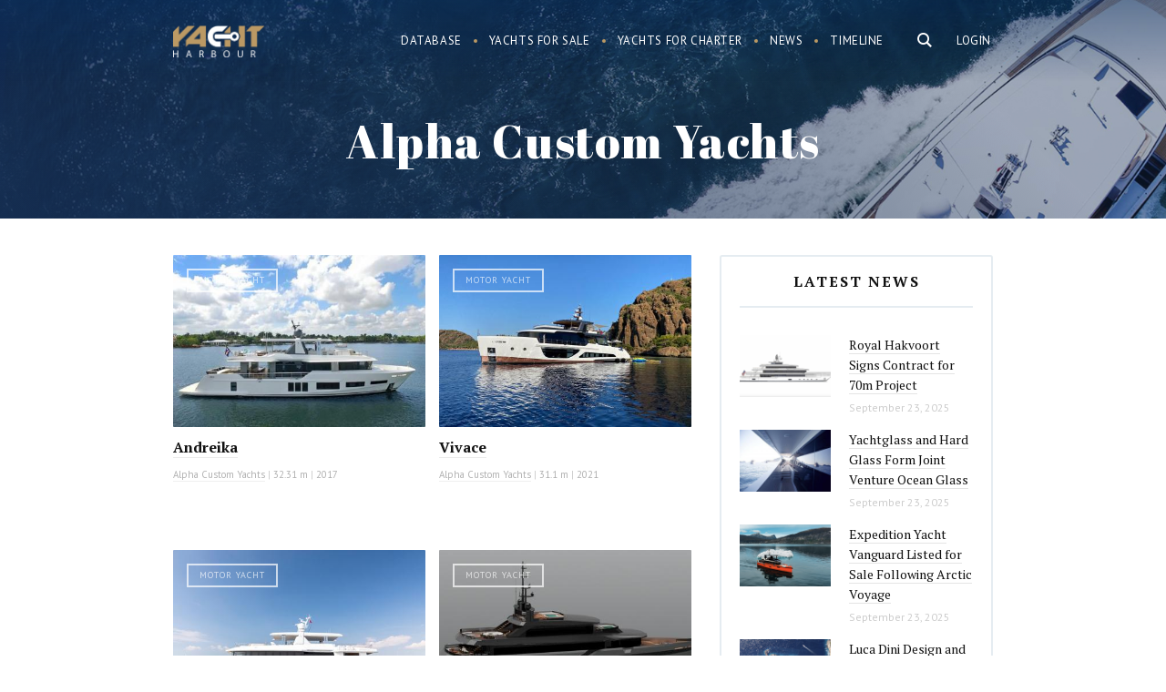

--- FILE ---
content_type: text/html; charset=UTF-8
request_url: https://yachtharbour.com/builders/Alpha+Custom+Yachts
body_size: 16321
content:
<!DOCTYPE html>
<html>
    <head>
        <meta http-equiv="Content-Type" content="text/html; charset=utf-8" />
        <meta name="language" content="en" />
        <meta name="google-site-verification" content="UcOoh7o45qR1u2G3Vk7kMEGZ4EIFVItiip1Ru02xkU8" />  
        <link rel="icon" href="/favicon.ico" type="image/x-icon">
        <link rel="shortcut icon" href="/favicon.ico" type="image/x-icon">    

        <meta name="viewport" content="width=device-width">
        <meta content='width=device-width, initial-scale=1.0, maximum-scale=1.0, user-scalable=0' name='viewport' />




        <link href='https://fonts.googleapis.com/css?family=PT+Serif:400,700,700italic,400italic&subset=latin,cyrillic' rel='stylesheet' type='text/css'>
        <link href='https://fonts.googleapis.com/css?family=PT+Sans:400,700italic,700,400italic&subset=latin,cyrillic' rel='stylesheet' type='text/css'>
        <link href='https://fonts.googleapis.com/css?family=Abril+Fatface' rel='stylesheet' type='text/css'>



        <link href="/img/icons/apple-touch-icon.png" rel="apple-touch-icon" /> 
        <link href="/img/icons/apple-touch-icon-76x76.png" rel="apple-touch-icon" sizes="76x76" />
        <link href="/img/icons/apple-touch-icon-120x120.png" rel="apple-touch-icon" sizes="120x120" />
        <link href="/img/icons/apple-touch-icon-152x152.png" rel="apple-touch-icon" sizes="152x152" />
        <link href="/img/icons/apple-touch-icon-180x180.png" rel="apple-touch-icon" sizes="180x180" />
        <link href="/img/icons/icon-hires.png" rel="icon" sizes="192x192" />
        <link href="/img/icons/icon-normal.png" rel="icon" sizes="128x128" />     

 
<!----> 
                <link rel="stylesheet" type="text/css" href="/js/noui/nouislider.css" />
<link rel="stylesheet" type="text/css" href="/css/main.css?v10asda1" />
<script type="text/javascript" src="/assets/95cda16c/jquery.min.js"></script>
<script type="text/javascript" src="/js/noui/nouislider.js"></script>
<title>Alpha Custom Yachts - Yacht Harbour</title>



<meta name="keywords" content="Alpha Custom Yachts, Alpha Custom Yachts shipyard, Alpha Custom Yachts yachts, Alpha Custom Yachts vessels, Alpha Custom Yachts yacht builder"/>
<meta name="title" content="Alpha Custom Yachts - Yacht Harbour"/>
<meta name="description" content="Alpha Custom Yachts - luxury yacht builder. See all Alpha Custom Yachts yachts in our superyacht catalog."/>

<meta name="twitter:card" content="summary_large_image"/>
<meta name="twitter:site" content="@yachtharbour"/>
<meta name="twitter:creator" content="@yachtharbour"/>
<meta name="twitter:title" content="Alpha Custom Yachts - Yacht Harbour"/>
<meta name="twitter:description" content="Alpha Custom Yachts - luxury yacht builder. See all Alpha Custom Yachts yachts in our superyacht catalog."/>
<meta name="twitter:image" content="https://yachtharbour.com/img/_def_logo.png"/>


<meta property="og:title" content="Alpha Custom Yachts - Yacht Harbour"/>
<meta property="og:url" content=/builders/Alpha+Custom+Yachts />
<meta property="og:image" content="https://yachtharbour.com/img/_def_logo.png"/>
<meta property="og:site_name" content="Yacht Harbour"/>

<meta property="og:description" content="Alpha Custom Yachts - luxury yacht builder. See all Alpha Custom Yachts yachts in our superyacht catalog."

  



    </head>

    <body>

        <div id="page">

<div class="bar-navigation toggle-navigation">
    <div class="bar-navigation-inner">

        <div class="bar-navigation-header">

            <a class="toggle-btn" href="">☰</a>

            <div class="bar-search  ">
                <form onsubmit="loadSearch('b-s-fld');return false;">
                    <input id="b-s-fld" class="s-fld" name="q" type="text" placeholder="Search">
                    <input class="s-btn" type="submit" value="">
                </form>
            </div>

        </div>


        <ul id="bar-navigation" itemscope itemtype="http://schema.org/SiteNavigationElement">
<li><a href="/yachts">Database</a></li>
<li><a href="/sale">Yachts for sale</a></li>
<li><a href="/charter">Yachts for charter</a></li>
<li><a href="/news">Yacht News</a></li>
<li><a href="/brokerage">Brokerage News</a></li>
<li><a href="/timeline">Timeline</a></li>
</ul>



        <div class="social-bar">
            <div class="social-block">
                <a class="social-link social-link-facebook" target="_blank"
                   href="https://www.facebook.com/yachtharbour">facebook</a>
                <a class="social-link social-link-instagram" target="_blank"
                   href="https://www.instagram.com/yacht_harbour/">instagram</a>

                <a class="social-link social-link-twitter" target="_blank" href="https://twitter.com/yachtharbour">twitter</a>
                <a class="social-link social-link-google" target="_blank"
                   href="https://plus.google.com/+Yachtharbour1/posts">google+</a>
                <a class="social-link social-link-linkedin" target="_blank"
                   href="https://www.linkedin.com/company/yachtharbour-com">linkedin</a>

            </div>
        </div>

    </div>
</div>


<section class="header">

    <div style="position: absolute; right:5px; top:5px;">
            </div>


    <div class="wrap overflow">
        
                    <div class="right">

                <div class="user-block">
                <a class="tm-log-btn" href="/user/marketview">Login</a>
                </div>
            </div>
        
        <div class="logo left">
                        <a href="/">Yacht Harbour</a>        </div>

        <div class="main-ns-container">

            <a class="toggle-btn" href="">☰</a>


            <div class="main-search right">
                <form onsubmit="loadSearch('m-s-fld'); return false;">
                    <input id="m-s-fld" class="s-fld" name="q" type="text" placeholder="Search">
                    <input class="s-btn" type="button">
                </form>


            </div>

            <div class="navigation right">
                <ul id="navigation" itemscope itemtype="http://schema.org/SiteNavigationElement">
<li><a href="/yachts">Database</a></li>
<li><a href="/sale">Yachts for sale</a></li>
<li><a href="/charter">Yachts for charter</a></li>
<li><a href="/news">News</a></li>
<li><a href="/timeline">Timeline</a></li>
</ul>            </div>
        </div>


    </div>

</section>


<script>


    var loadSearch = function (val) {
        var fld = document.getElementById(val);
        console.log(fld);
        var url = 'https://yachtharbour.com/search/';
        url += '?q=' + fld.value;
        window.location.href = url;
    }


    $(document).click(function (e) {
        if (!$(e.target).is('#search-form,.main-search,.s-btn,.s-fld')) {
            $(".main-ns-container").removeClass('ready');
        }
    });
    $('.main-search').click(function () {
        $('.main-search').find('input[type=text]').val('');
        $('.main-ns-container').addClass('ready');
        $('.main-search').find('input[type=text]').focus();
        return false;
    });
    $(document).click(function (e) {
        if (!$(e.target).is('.bar-navigation, .main-search,.s-btn,.s-fld')) {
            $('body').removeClass('fixed');
            $('.toggle-navigation').removeClass('visible');
        }
    });
    $('.toggle-btn').click(function () {
        $('.toggle-navigation').toggleClass('visible');
        $('body').toggleClass('fixed');
        return false;
    });

</script>
            




<section class="promo-head ">
    <div class="promo-head-bg" style=" "></div>
    <div class="promo-head-bg-overlay"></div>

    <div class="wrap overflow relative center">

        <h1 class="page-title">Alpha Custom Yachts</h1>

    </div>
</section>




<section class="main-content" style=" ">


    <div class="content-container right-down-container">

        <div class="wrap content-container-inner overflow">


            <div class="content-container-main">


                <div class='refreshable'>

                    <div class="content-container-main-header overflow">

                        
                    </div>


                    <div class="content-container-main-inner">


                        <div class="main-grid-container">
                            <div class="main-grid-container-inner">


                                
                                    
                                        
    
    <div class="list-item yacht-list-item">

        <div class="list-item-preview">

            <a href="/yacht/andreika-6352"><img src="/static/images/y/s_6352_93d58.jpg" alt="Andreika" /></a>
            <div class="list-item-label">Motor yacht</div>
            
        </div>


        <div class="list-item-content">


            <div class="list-item-content-name">
                <a href="/yacht/andreika-6352">Andreika</a>                            </div>

            <div class="list-item-content-price">


                                    <span>
                                        </span>
                     


            </div>


            <div class="list-item-content-details">

                <span><a target="_blank" href="/builders/Alpha+Custom+Yachts">Alpha Custom Yachts</a></span>                | <span>32.31 m   </span>                | <span>2017 </span>
            </div>
        </div>
    </div>







                                    
                                        
    
    <div class="list-item yacht-list-item">

        <div class="list-item-preview">

            <a href="/yacht/vivace-6852"><img src="/static/images/y/s_6852_09f7f.jpg" alt="Vivace" /></a>
            <div class="list-item-label">Motor yacht</div>
            
        </div>


        <div class="list-item-content">


            <div class="list-item-content-name">
                <a href="/yacht/vivace-6852">Vivace</a>                            </div>

            <div class="list-item-content-price">


                                    <span>
                                        </span>
                     


            </div>


            <div class="list-item-content-details">

                <span><a target="_blank" href="/builders/Alpha+Custom+Yachts">Alpha Custom Yachts</a></span>                | <span>31.1 m   </span>                | <span>2021 </span>
            </div>
        </div>
    </div>







                                    
                                        
    
    <div class="list-item yacht-list-item">

        <div class="list-item-preview">

            <a href="/yacht/piccolo-7267"><img src="/static/images/y/s_7267_701c1.jpeg" alt="Piccolo" /></a>
            <div class="list-item-label">Motor yacht</div>
            
        </div>


        <div class="list-item-content">


            <div class="list-item-content-name">
                <a href="/yacht/piccolo-7267">Piccolo</a>                            </div>

            <div class="list-item-content-price">


                                    <span>
                                        </span>
                     


            </div>


            <div class="list-item-content-details">

                <span><a target="_blank" href="/builders/Alpha+Custom+Yachts">Alpha Custom Yachts</a></span>                | <span>38 m   </span>                | <span>2020 </span>
            </div>
        </div>
    </div>







                                    
                                        
    
    <div class="list-item yacht-list-item">

        <div class="list-item-preview">

            <a href="/yacht/solstice-7499"><img src="/static/images/y/s_7499_9af5b.jpeg" alt="Solstice" /></a>
            <div class="list-item-label">Motor yacht</div>
            
        </div>


        <div class="list-item-content">


            <div class="list-item-content-name">
                <a href="/yacht/solstice-7499">Solstice</a>                            </div>

            <div class="list-item-content-price">


                                    <span>
                                        </span>
                     


            </div>


            <div class="list-item-content-details">

                <span><a target="_blank" href="/builders/Alpha+Custom+Yachts">Alpha Custom Yachts</a></span>                | <span>50 m   </span>                | <span>2025 </span>
            </div>
        </div>
    </div>







                                    
                                        
    
    <div class="list-item yacht-list-item">

        <div class="list-item-preview">

            <a href="/yacht/piccolo-7644"><img src="/static/images/y/s_7644_10045.jpeg" alt="Piccolo" /></a>
            <div class="list-item-label">Motor yacht</div>
            
        </div>


        <div class="list-item-content">


            <div class="list-item-content-name">
                <a href="/yacht/piccolo-7644">Piccolo</a>                            </div>

            <div class="list-item-content-price">


                                    <span>
                                        </span>
                     


            </div>


            <div class="list-item-content-details">

                <span><a target="_blank" href="/builders/Alpha+Custom+Yachts">Alpha Custom Yachts</a></span>                | <span>43.43 m   </span>                | <span>2024 </span>
            </div>
        </div>
    </div>







                                    
                                

                            </div>


                        </div>


                    </div>

                </div>

            </div>


            <div class="content-container-right">


                <div class="bar-item  ">
                    <div class="bar-item-title">
                        <h3>Latest News </h3>
                    </div>

                    <div class="bar-item-inner">
                        <div class='bar-list'>
                                                                                        
                                    

<div class="b-news-item">

    <div class="b-news-item-preview">
                <a href="/news/royal-hakvoort-signs-contract-for-70m-project-8251?src="><img alt="Royal Hakvoort Signs Contract for 70m Project" src="/static/images/n/s_8251_e0410.png" onerror="imgError(this)" ></a>    </div>

    <div class="b-news-item-content">   

        <div class="b-news-item-content-title">
            <a href="/news/royal-hakvoort-signs-contract-for-70m-project-8251?src=">Royal Hakvoort Signs Contract for 70m Project</a>
        </div>


        <div class="b-news-item-content-anons">


            Royal Hakvoort has signed a construction contract for a 70.1-meter superyacht, designated Project YN258. The vessel, designed for long-range cruising, will be the largest project in the shipyard's history in terms of both length and gross tonnage.Construction will begin immediately at the shipyard's facility in Monnickendam, the Netherlands, with delivery scheduled for 2029. The project involves an all-Dutch team, with Sinot Yacht Architecture &amp; Design responsible for the design and Diana Yacht Design providing the naval architecture. The sale was brokered by 26 North Yachts, with Arrow Monaco acting as the owner's project management company.The yacht will have a beam of 11.6 meters and a gross tonnage of 1,513. Accommodation is planned for up to 14 guests in seven cabins, including two owners' suites – one located on the bridge deck and another occupying the entire owners' deck. Crew quarters will accommodate 20 staff and include a mess hall, a dedicated gym, and technical spaces designed for accessibility on long voyages.Reported features include a touch-and-go helipad, a sports court, and a swimming pool, with a layout emphasizing a balance between indoor and outdoor areas.Royal Hakvoort is a family-owned shipyard. She was founded by Albert Kizn Hakvoort in 1919. The yard is based in the historic Dutch village of Monnickendam. The shipyard is able to guarantee best in class quality for custom built motor yachts and sailing yachts up to 65m in length.Credits: Royal Hakvoort 
        </div>


        <div class="b-news-item-content-info">


            September 23, 2025
        </div>


    </div>


</div>

 

                                
                                    

<div class="b-news-item">

    <div class="b-news-item-preview">
                <a href="/news/yachtglass-and-hard-glass-form-joint-venture-ocean-glass-8248?src="><img alt="Yachtglass and Hard Glass Form Joint Venture Ocean Glass" src="/static/images/n/s_8248_03cfd.jpg" onerror="imgError(this)" ></a>    </div>

    <div class="b-news-item-content">   

        <div class="b-news-item-content-title">
            <a href="/news/yachtglass-and-hard-glass-form-joint-venture-ocean-glass-8248?src=">Yachtglass and Hard Glass Form Joint Venture Ocean Glass</a>
        </div>


        <div class="b-news-item-content-anons">


            German marine glass manufacturer Yachtglass and Italian manufacturer Hard Glass have established a joint venture named Ocean Glass. The companies will continue to operate independently while using the new entity to develop markets and provide glazing solutions to shipyards internationally.The joint venture will be officially introduced at the 2025 Monaco Yacht Show at Stand DS 57 in Darse Sud. Both companies have previously supplied custom glass for yachts, including vessels exceeding 120 meters in length.Silvia Buck, CEO of Yachtglass, stated: “This strategic partnership merges German engineering precision with Italian design expertise. Together, we’re poised to deliver custom, high-specification glass solutions for the most sophisticated superyachts on the market. We’re particularly focused on expanding our presence in Turkey, the Middle East, and Asia - regions where demand for premium European craftsmanship continues to grow.”Fiorenzo Furlan, president of Hard Glass, added: “Ocean Glass represents the fusion of uncompromising quality and refined aesthetics at sea. Our new venture is committed to delivering marine glass systems that meet the highest standards of safety, performance, and design. Partnering with Yachtglass allows us to scale our vision and set new benchmarks for the industry.”The formation of Ocean Glass occurs as demand increases for large-scale glazing solutions on superyachts, where exteriors often incorporate hundreds of square meters of custom glass. The venture aims to combine German engineering and Italian design capabilities to serve emerging shipbuilding regions.Credits: Ocean Glass
        </div>


        <div class="b-news-item-content-info">


            September 23, 2025
        </div>


    </div>


</div>

 

                                
                                    

<div class="b-news-item">

    <div class="b-news-item-preview">
                <a href="/news/expedition-yacht-vanguard-listed-for-sale-following-arctic-voyage-8247?src="><img alt="Expedition Yacht Vanguard Listed for Sale Following Arctic Voyage" src="/static/images/n/s_8247_2793e.png" onerror="imgError(this)" ></a>    </div>

    <div class="b-news-item-content">   

        <div class="b-news-item-content-title">
            <a href="/news/expedition-yacht-vanguard-listed-for-sale-following-arctic-voyage-8247?src=">Expedition Yacht Vanguard Listed for Sale Following Arctic Voyage</a>
        </div>


        <div class="b-news-item-content-anons">


            Northrop &amp; Johnson has listed the 23.86-meter expedition yacht Vanguard for sale at $3,980,000. Yacht Broker Mike Finnegan is representing the vessel, which was delivered by Naval Yachts in 2023.The XPM 78 platform yacht is designed for long-range cruising with a focus on efficiency and system integration. Vanguard recently completed a 7,000-nautical-mile voyage along the U.S. Atlantic Coast and into Greenland's High Arctic waters, conducted with two ice pilots onboard.Propulsion is provided by a diesel-electric Praxis hybrid system with an integrated energy management network. The yacht cruises at 9 knots with a reported fuel consumption of 3.5 liters per nautical mile, providing a range exceeding 7,000 nautical miles. Technical features include an ice-reinforced hull, DMS Magnus Master stabilizers, and a commercial-grade dynamic positioning system.The interior, designed by Arista Marine, follows an open-plan layout with the galley, helm, and salon located on the main deck. Finishes include pale timbers with dark contrast elements. The helm station is equipped with dual high-back chairs and a multi-display dashboard.Accommodation is provided for six guests in three en-suite staterooms, with a convertible salon that can accommodate two additional guests. The full-beam owner's cabin contains a king-sized berth and lounge seating.Exterior areas are configured for operational functionality, featuring a tender crane and storage on the aft main deck with L-shaped guest seating. The flybridge helm seats two persons, with dual stairways leading to the swim platform. All exterior spaces are designed for low maintenance and expedition readiness.Credits: Northrop &amp; Johnson
        </div>


        <div class="b-news-item-content-info">


            September 23, 2025
        </div>


    </div>


</div>

 

                                
                                    

<div class="b-news-item">

    <div class="b-news-item-preview">
                <a href="/news/luca-dini-design-and-architecture-to-develop-maritime-strategy-for-albanian-coast-8246?src="><img alt="Luca Dini Design and Architecture to Develop Maritime Strategy for Albanian Coast" src="/static/images/n/s_8246_64420.png" onerror="imgError(this)" ></a>    </div>

    <div class="b-news-item-content">   

        <div class="b-news-item-content-title">
            <a href="/news/luca-dini-design-and-architecture-to-develop-maritime-strategy-for-albanian-coast-8246?src=">Luca Dini Design and Architecture to Develop Maritime Strategy for Albanian Coast</a>
        </div>


        <div class="b-news-item-content-anons">


            Luca Dini Design &amp; Architecture has entered into an agreement with Albania’s Ministry of Infrastructure and Energy to explore the development of a national maritime strategy. The initiative aims to position Albania as a sustainable yachting hub in the Mediterranean.The proposed strategy involves creating a network of interconnected marinas designed to share resources and infrastructure rather than compete. The approach intends to improve logistical efficiency, support regional economic growth, and reduce environmental impact. Albania’s geographic position near established yachting destinations such as Greece and Montenegro, along with its undeveloped coastline, is seen as a foundation for attracting seasonal boaters and superyachts.The project envisions the development of service facilities including repair yards, refit stations, and fueling areas to meet international standards and accommodate larger vessels. The plan emphasizes adopting sustainability principles in new marina construction and diversifying specializations across different locations to reduce congestion and environmental pressure. Intermodal transport connections with road and rail networks are also part of the proposed strategy to link coastal and inland regions.The concept aligns with European Union initiatives such as the Trans-European Transport Network (TEN-T), focusing on integration with continental trade and logistics systems. Luca Dini Design &amp; Architecture will contribute expertise in architecture, yacht design, and master planning to the project. The firm indicated that the next 15 years represent a critical period for Albania to establish itself as a competitive maritime destination through coordinated planning.Credits: Luca Dini Design &amp; Architecture
        </div>


        <div class="b-news-item-content-info">


            September 22, 2025
        </div>


    </div>


</div>

 

                                
                                    

<div class="b-news-item">

    <div class="b-news-item-preview">
                <a href="/news/44m-imagine-listed-for-sale-8245?src="><img alt="44m Imagine Listed for Sale " src="/static/images/n/s_8245_c22a6.jpg" onerror="imgError(this)" ></a>    </div>

    <div class="b-news-item-content">   

        <div class="b-news-item-content-title">
            <a href="/news/44m-imagine-listed-for-sale-8245?src=">44m Imagine Listed for Sale </a>
        </div>


        <div class="b-news-item-content-anons">


            Camper &amp; Nicholsons has listed the sailing yacht Imagine for sale at €17,800,000, with VAT paid. The 44.18-meter vessel is represented by Sales Advisor Maël Fiolet and was available for viewings at anchor during the Monaco Yacht Show, which opened on September 18.Built in 2010 by Alloy Yachts to a design by Ed Dubois, Imagine remains under its original ownership. The yacht was designed for worldwide cruising and has never been chartered. It complies with LY2 regulations and completed its Lloyd’s 15-year survey in 2025 alongside an extensive refit. In 2011, the yacht received the Best Sailing Yacht award at the World Superyacht Awards.The yacht accommodates nine guests in four cabins. The full-beam master suite is located aft and includes an en suite bathroom, walk-in wardrobe, study, and vanity area. Additional accommodation consists of one double guest cabin, one twin cabin with a Pullman berth, and a fourth cabin configured as a single with a Pullman. The main saloon sofa can convert into two additional bunks if required.The interior offers 242 square meters of living space finished with white oak joinery, Loro Piana fabrics, and alpaca carpets. The raised salon features panoramic windows and a split-level arrangement with a lounge area to port and a navigation station to starboard. Custom features include an automated sliding companionway door, opening portholes in the master suite, underfloor freezers, and a firearms safe for Arctic voyages.Deck areas include a forward cockpit with dining space and sunpads, a boom awning for shade, and a foredeck tender well that converts to a heated spa pool. A crow's nest is positioned on the mast for observation.The yacht is equipped with a 61.9-meter Southern Spars mast, carbon fiber rigging, and a furling boom. The sail plan includes 895 square meters of upwind sail area managed by captive winches built by Alloy Yachts. A lifting keel allows operation in both shallow waters and open ocean conditions. All sails have been upgraded over time, with a new North Sails jib installed in 2025.Power is provided by a single Caterpillar C18 engine. The yacht carries a diesel-powered tender, which eliminates the need for separate refueling arrangements. The vessel is maintained for serious cruising with systems designed for extended autonomous voyages.Credits: Alloy Yachts
        </div>


        <div class="b-news-item-content-info">


            September 22, 2025
        </div>


    </div>


</div>

 

                                                            
                        </div>
                    </div>


                    <div class="bar-item-footer">
                        <a href="">All news</a>
                    </div>

                </div>


            </div>


        </div>


    </div>


    </div>


</section>



<section class="add-section">
    <div class="wrap ">
        <a href="http://www.luerssen-yachts.com/?utm_source=yachtharbour&utm_medium=banner&utm_campaign=yachth2017"
           target="_blank" id="b-h-link" onclick="ga('send', 'event', 'Banner', 'Click', 'Lurssen');">
            <img src="/img/adds/lurssen_hor.gif">
        </a>
    </div>  
</section>














        </div> 



<footer class="footer">



  

    
        <div class="subscribe"> 

         <div class="portlet" id="yw0">
<div class="portlet-content">

<form action="/subscribe" method="post">    


<h3 class="sbscrb-title"> Stay in Touch </h3>  





    <div class="form-flds">            
        <input required="required" type="text" class="subscribe-fld" placeholder="Your email" name="Subscribe[email]" id="Subscribe_email" />
        <input onClick="ga(&quot;send&quot;,&quot;event&quot;,&quot;newsletter&quot;,&quot;buttonclick&quot;);" class="subscribe-btn" id="subscribe" name="subscribe" type="submit" value="Subscribe" /> 
    </div>        

    <span class="sbscrb-anons">
        Once a week. No spam. 100% private.
    </span>

</form></div>
</div>

    </div>
    

 

    <div class="wrap">


        <div class="footer-cols">

            <div class="logo left">
                <a href="/">
                    <svg viewBox="0 0 1002 356" fill="none" xmlns="http://www.w3.org/2000/svg">
                        <path fill-rule="evenodd" clip-rule="evenodd" d="M541.446 59.1744L542.27 59.1744L600.618 0.825424L496.18 0.825424L496.025 0.825424C433.188 0.909267 382.275 51.874 382.275 114.73C382.275 177.638 433.272 228.635 496.18 228.635L523.803 228.635V225.262L523.803 170.286L496.18 170.286C465.498 170.286 440.624 145.413 440.624 114.73C440.624 84.0475 465.498 59.1744 496.18 59.1744L523.803 59.1744L541.446 59.1744Z" fill="#6E6F73"/>
                        <path fill-rule="evenodd" clip-rule="evenodd" d="M630.482 141.112C639.508 156.347 656.114 166.562 675.106 166.562C703.732 166.562 726.938 143.356 726.938 114.73C726.938 86.1048 703.732 62.8991 675.106 62.8991C656.114 62.8991 639.508 73.1139 630.482 88.3492L524.691 88.3492H493.852L466.613 88.3492L465.802 88.7027C459.693 95.6456 455.988 104.755 455.988 114.73C455.988 124.677 459.672 133.763 465.75 140.698L466.637 141.112H493.852H524.691L630.482 141.112ZM675.106 136.146C663.279 136.146 653.691 126.558 653.691 114.73C653.691 102.903 663.279 93.3151 675.106 93.3151C686.934 93.3151 696.522 102.903 696.522 114.73C696.522 126.558 686.934 136.146 675.106 136.146Z" fill="#6E6F73"/>
                        <path fill-rule="evenodd" clip-rule="evenodd" d="M64.3822 228.386H1.06738V63.8921L64.3822 0.577271V96.9461L160.751 0.577271H240.205L64.3822 176.4V228.386ZM172.7 197.971L142.129 228.542V155.761L297.312 0.577271H362.334V228.542H297.312V197.971H172.7ZM624.366 77.8586C626.19 75.2454 628.296 72.7847 630.646 70.5051V0.732454L566.556 64.8232V77.8586H624.366ZM626.885 152.967H566.4V228.386H630.646C630.261 207.584 629.748 169.567 630.216 157.069C629.046 155.749 627.933 154.38 626.885 152.967ZM723.601 154.277V228.386H790.02V0.732454H723.601V76.8595C732.053 87.4845 737.103 100.937 737.103 115.568C737.103 130.2 732.053 143.652 723.601 154.277ZM858.921 0.732454L801.503 58.1503H857.835V228.386H922.391V58.1503H944.582L1002 0.732454H858.921ZM231.204 143.656L298.088 76.7723V143.656H231.204Z" fill="#BB9964"/>
                        <path d="M54.932 354.427H45.4576V321.39H9.42533V354.427H0V282.952H9.42533V313.682H45.4576V282.952H54.932V354.427Z" fill="#6E6F73"/>
                        <path d="M191.448 335.773H161.503L154.778 354.427H145.058L172.352 282.952H180.599L207.942 354.427H198.272L191.448 335.773ZM164.35 328.017H188.65L176.476 294.586L164.35 328.017Z" fill="#6E6F73"/>
                        <path d="M323.202 325.513H306.413V354.427H296.939V282.952H320.601C328.651 282.952 334.837 284.785 339.157 288.45C343.509 292.116 345.686 297.45 345.686 304.454C345.686 308.904 344.475 312.782 342.053 316.088C339.664 319.393 336.326 321.864 332.039 323.501L348.827 353.838V354.427H338.715L323.202 325.513ZM306.413 317.806H320.895C325.575 317.806 329.29 316.595 332.039 314.173C334.82 311.752 336.211 308.512 336.211 304.454C336.211 300.035 334.886 296.648 332.235 294.292C329.617 291.936 325.82 290.741 320.846 290.708H306.413V317.806Z" fill="#6E6F73"/>
                        <path d="M438.364 354.427V282.952H461.731C469.487 282.952 475.313 284.556 479.207 287.763C483.134 290.97 485.098 295.715 485.098 301.999C485.098 305.337 484.149 308.299 482.251 310.884C480.353 313.437 477.767 315.417 474.495 316.824C478.356 317.904 481.4 319.966 483.625 323.01C485.883 326.021 487.013 329.62 487.013 333.809C487.013 340.224 484.934 345.264 480.778 348.929C476.622 352.595 470.747 354.427 463.155 354.427H438.364ZM447.789 320.997V346.72H463.351C467.736 346.72 471.189 345.591 473.709 343.333C476.262 341.042 477.538 337.9 477.538 333.908C477.538 325.301 472.858 320.997 463.498 320.997H447.789ZM447.789 313.437H462.026C466.149 313.437 469.438 312.406 471.893 310.344C474.38 308.283 475.624 305.484 475.624 301.95C475.624 298.023 474.478 295.175 472.187 293.408C469.896 291.608 466.411 290.708 461.731 290.708H447.789V313.437Z" fill="#6E6F73"/>
                        <path d="M635.408 320.997C635.408 328 634.23 334.12 631.874 339.357C629.518 344.56 626.179 348.537 621.86 351.286C617.54 354.035 612.5 355.409 606.74 355.409C601.111 355.409 596.12 354.035 591.767 351.286C587.415 348.504 584.027 344.56 581.606 339.455C579.216 334.317 577.989 328.377 577.924 321.635V316.481C577.924 309.608 579.118 303.537 581.507 298.268C583.896 292.999 587.267 288.974 591.62 286.192C596.005 283.377 601.013 281.97 606.642 281.97C612.369 281.97 617.409 283.361 621.761 286.143C626.147 288.892 629.518 292.901 631.874 298.17C634.23 303.406 635.408 309.51 635.408 316.481V320.997ZM626.032 316.382C626.032 307.906 624.33 301.41 620.927 296.894C617.523 292.345 612.761 290.07 606.642 290.07C600.685 290.07 595.989 292.345 592.553 296.894C589.149 301.41 587.398 307.693 587.3 315.744V320.997C587.3 329.211 589.018 335.675 592.454 340.388C595.924 345.068 600.685 347.407 606.74 347.407C612.827 347.407 617.54 345.198 620.878 340.78C624.216 336.329 625.934 329.964 626.032 321.684V316.382Z" fill="#6E6F73"/>
                        <path d="M779.288 282.952V331.551C779.255 338.293 777.128 343.808 772.906 348.095C768.717 352.382 763.023 354.787 755.823 355.311L753.319 355.409C745.498 355.409 739.263 353.298 734.616 349.077C729.969 344.855 727.612 339.046 727.547 331.65V282.952H736.874V331.355C736.874 336.526 738.298 340.551 741.145 343.431C743.992 346.278 748.05 347.702 753.319 347.702C758.654 347.702 762.728 346.278 765.543 343.431C768.39 340.584 769.814 336.575 769.814 331.404V282.952H779.288Z" fill="#6E6F73"/>
                        <path d="M899.801 325.513H883.012V354.427H873.537V282.952H897.199C905.25 282.952 911.435 284.785 915.755 288.45C920.108 292.116 922.284 297.45 922.284 304.454C922.284 308.904 921.073 312.782 918.651 316.088C916.262 319.393 912.924 321.864 908.637 323.501L925.426 353.838V354.427H915.313L899.801 325.513ZM883.012 317.806H897.493C902.173 317.806 905.888 316.595 908.637 314.173C911.419 311.752 912.81 308.512 912.81 304.454C912.81 300.035 911.484 296.648 908.833 294.292C906.215 291.936 902.419 290.741 897.444 290.708H883.012V317.806Z" fill="#6E6F73"/>
                    </svg>

                </a>
            </div>



            <div class="footer-nav">

                <ul>
                    <li>
                        <a href="/about/adv">Advertise</a>                    </li>
                    <li>
                        <a href="/about/about">About us</a>                    </li>

                    <li>
                        <a href="/about/terms">Terms and Conditions</a>                    </li>
                    <li>
                        <a href="/about/copyright">Copyright</a>                    </li>

                    <li>
                        <a href="/about/privacy">Privacy policy</a>                    </li>

                    <li>
                        <a href="/contact">Contact us</a>                    </li>
                </ul>

            </div>


            <div class="social-block right">
                <a class="social-link social-link-facebook" target="_blank" href="https://www.facebook.com/yachtharbour">
                    <svg width="24" height="24" viewBox="0 0 24 24" fill="none" xmlns="http://www.w3.org/2000/svg">
                        <path d="M24 12C24 5.4 18.6 0 12 0C5.4 0 0 5.4 0 12C0 18 4.35 22.95 10.05 23.85V15.45H7.05V12H10.05V9.3C10.05 6.3 11.85 4.65 14.55 4.65C15.9 4.65 17.25 4.95 17.25 4.95V7.95H15.75C14.25 7.95 13.8 8.85 13.8 9.75V12H17.1L16.5 15.45H13.65V24C19.65 23.1 24 18 24 12Z" fill="#BB9964"/>
                    </svg>
                </a>
                <a class="social-link social-link-instagram" target="_blank" href="https://www.instagram.com/yacht_harbour/">
                    <svg width="23" height="23" viewBox="0 0 23 23" fill="none" xmlns="http://www.w3.org/2000/svg">
                        <path d="M11.5 2.07831C14.5482 2.07831 14.9639 2.07831 16.2108 2.07831C17.3193 2.07831 17.8735 2.35542 18.2892 2.49398C18.8434 2.77108 19.259 2.90964 19.6747 3.3253C20.0904 3.74096 20.3675 4.15663 20.506 4.71084C20.6446 5.12651 20.7831 5.68072 20.9217 6.78916C20.9217 8.03615 20.9217 8.31325 20.9217 11.5C20.9217 14.6867 20.9217 14.9639 20.9217 16.2108C20.9217 17.3193 20.6446 17.8735 20.506 18.2892C20.2289 18.8434 20.0904 19.259 19.6747 19.6747C19.259 20.0904 18.8434 20.3675 18.2892 20.506C17.8735 20.6446 17.3193 20.7831 16.2108 20.9217C14.9639 20.9217 14.6867 20.9217 11.5 20.9217C8.31325 20.9217 8.03615 20.9217 6.78916 20.9217C5.68072 20.9217 5.12651 20.6446 4.71084 20.506C4.15663 20.2289 3.74096 20.0904 3.3253 19.6747C2.90964 19.259 2.63253 18.8434 2.49398 18.2892C2.35542 17.8735 2.21687 17.3193 2.07831 16.2108C2.07831 14.9639 2.07831 14.6867 2.07831 11.5C2.07831 8.31325 2.07831 8.03615 2.07831 6.78916C2.07831 5.68072 2.35542 5.12651 2.49398 4.71084C2.77108 4.15663 2.90964 3.74096 3.3253 3.3253C3.74096 2.90964 4.15663 2.63253 4.71084 2.49398C5.12651 2.35542 5.68072 2.21687 6.78916 2.07831C8.03615 2.07831 8.45181 2.07831 11.5 2.07831ZM11.5 0C8.31325 0 8.03615 0 6.78916 0C5.54217 0 4.71084 0.277109 4.01807 0.554218C3.3253 0.831326 2.63253 1.24699 1.93976 1.93976C1.24699 2.63253 0.96988 3.18675 0.554218 4.01807C0.277109 4.71084 0.138554 5.54217 0 6.78916C0 8.03615 0 8.45181 0 11.5C0 14.6867 0 14.9639 0 16.2108C0 17.4578 0.277109 18.2892 0.554218 18.9819C0.831326 19.6747 1.24699 20.3675 1.93976 21.0602C2.63253 21.753 3.18675 22.0301 4.01807 22.4458C4.71084 22.7229 5.54217 22.8614 6.78916 23C8.03615 23 8.45181 23 11.5 23C14.5482 23 14.9639 23 16.2108 23C17.4578 23 18.2892 22.7229 18.9819 22.4458C19.6747 22.1687 20.3675 21.753 21.0602 21.0602C21.753 20.3675 22.0301 19.8133 22.4458 18.9819C22.7229 18.2892 22.8614 17.4578 23 16.2108C23 14.9639 23 14.5482 23 11.5C23 8.45181 23 8.03615 23 6.78916C23 5.54217 22.7229 4.71084 22.4458 4.01807C22.1687 3.3253 21.753 2.63253 21.0602 1.93976C20.3675 1.24699 19.8133 0.96988 18.9819 0.554218C18.2892 0.277109 17.4578 0.138554 16.2108 0C14.9639 0 14.6867 0 11.5 0Z" fill="#BB9964"/>
                        <path d="M11.5 5.54217C8.1747 5.54217 5.54217 8.1747 5.54217 11.5C5.54217 14.8253 8.1747 17.4578 11.5 17.4578C14.8253 17.4578 17.4578 14.8253 17.4578 11.5C17.4578 8.1747 14.8253 5.54217 11.5 5.54217ZM11.5 15.3795C9.42169 15.3795 7.62048 13.7169 7.62048 11.5C7.62048 9.42169 9.28313 7.62048 11.5 7.62048C13.5783 7.62048 15.3795 9.28313 15.3795 11.5C15.3795 13.5783 13.5783 15.3795 11.5 15.3795Z" fill="#BB9964"/>
                        <path d="M17.5964 6.78916C18.3616 6.78916 18.9819 6.16883 18.9819 5.40362C18.9819 4.6384 18.3616 4.01807 17.5964 4.01807C16.8312 4.01807 16.2108 4.6384 16.2108 5.40362C16.2108 6.16883 16.8312 6.78916 17.5964 6.78916Z" fill="#BB9964"/>
                    </svg>
                </a>

                <a class="social-link social-link-twitter" target="_blank" href="https://twitter.com/yachtharbour">
                    <svg width="24" height="24" viewBox="0 0 24 24" fill="none" xmlns="http://www.w3.org/2000/svg">
                        <path fill-rule="evenodd" clip-rule="evenodd" d="M0 12C0 5.37258 5.37258 0 12 0C18.6274 0 24 5.37258 24 12C24 18.6274 18.6274 24 12 24C5.37258 24 0 18.6274 0 12ZM16.575 8.625C17.1 8.55 17.55 8.475 18 8.25C17.7 8.775 17.25 9.225 16.725 9.525C16.875 13.05 14.325 16.875 9.75 16.875C8.4 16.875 7.125 16.425 6 15.75C7.275 15.9 8.625 15.525 9.525 14.85C8.4 14.85 7.5 14.1 7.2 13.125C7.575 13.2 7.95 13.125 8.325 13.05C7.2 12.75 6.375 11.7 6.375 10.575C6.75 10.725 7.125 10.875 7.5 10.875C6.45 10.125 6.075 8.7 6.75 7.575C8.025 9.075 9.825 10.05 11.85 10.125C11.475 8.625 12.675 7.125 14.25 7.125C14.925 7.125 15.6 7.425 16.05 7.875C16.65 7.725 17.175 7.575 17.625 7.275C17.475 7.875 17.1 8.325 16.575 8.625Z" fill="#BB9964"/>
                    </svg>

                </a>
                <!--<a class="social-link social-link-google" target="_blank" href="https://plus.google.com/+Yachtharbour1/posts">google+</a>
-->
                <a class="social-link social-link-linkedin" target="_blank" href="https://www.linkedin.com/company/yachtharbour-com">
                    <svg width="24" height="24" viewBox="0 0 24 24" fill="none" xmlns="http://www.w3.org/2000/svg">
                        <path fill-rule="evenodd" clip-rule="evenodd" d="M12 24C18.6274 24 24 18.6274 24 12C24 5.37258 18.6274 0 12 0C5.37258 0 0 5.37258 0 12C0 18.6274 5.37258 24 12 24ZM19 17V12.3585C19 9.86793 17.6009 8.67925 15.7937 8.67925C14.3363 8.67925 13.6368 9.4717 13.287 10.0377V8.90566H10.4888C10.5471 9.64151 10.4888 17 10.4888 17H13.287V12.4717C13.287 12.1887 13.3453 11.9623 13.4036 11.7925C13.5785 11.3396 14.0448 10.8302 14.8027 10.8302C15.7937 10.8302 16.2018 11.566 16.2018 12.6415V17H19ZM6 6.41509C6 5.62264 6.64125 5 7.57399 5C8.56502 5 9.14798 5.56604 9.08969 6.41509C9.08969 7.20755 8.50673 7.83019 7.51569 7.83019C6.58296 7.83019 6 7.20755 6 6.41509ZM8.97309 17H6.17489V8.90566H8.97309V17Z" fill="#BB9964"/>
                    </svg>

                </a>

            </div>


        </div>



        <div class="copyright"> 
            © 2015-2026 Playton Ltd, 168 St Christopher Street Valletta Malta.  
        </div>

  
    </div>
</footer>



        <script>




            var checkScroll = function() {
                if ($(window).scrollTop() > 20) {
                    $('.header').addClass('stick');
                } else {
                    $('.header').removeClass('stick');
                }
            }

            var bgAnimate = function() {
                var pagetop = $(window).scrollTop();
                var img = $('.promo-head-bg');
                var offset = img.offset();

                var topImg = offset.top;
                img.css('background-position', 'center ' + (50 - (pagetop / 8)) + '%');
            }


            $(window).scroll(function() {
                bgAnimate();
                checkScroll();
            });

            $(document).ready(function() {
                checkScroll();
            });

 

            function imgError(image) {
                image.onerror = "";
                image.src = "/img/_default.png?v";
                return true;
            }
            function imgErrorB(image) {
                image.onerror = "";
                image.src = "/img/_default_broker.png?v";
                return true;
            }

        </script> 


<script>
    (function(i, s, o, g, r, a, m) {
        i['GoogleAnalyticsObject'] = r;
        i[r] = i[r] || function() {
            (i[r].q = i[r].q || []).push(arguments)
        }, i[r].l = 1 * new Date();
        a = s.createElement(o),
                m = s.getElementsByTagName(o)[0];
        a.async = 1;
        a.src = g;
        m.parentNode.insertBefore(a, m)
    })(window, document, 'script', '//www.google-analytics.com/analytics.js', 'ga');

    ga('create', 'UA-54800018-1', 'auto');
    ga('send', 'pageview');

</script>


<!-- Facebook Pixel Code -->
<script>
    !function(f, b, e, v, n, t, s) {
        if (f.fbq)
            return;
        n = f.fbq = function() {
            n.callMethod ?
                    n.callMethod.apply(n, arguments) : n.queue.push(arguments)
        };
        if (!f._fbq)
            f._fbq = n;
        n.push = n;
        n.loaded = !0;
        n.version = '2.0';
        n.queue = [];
        t = b.createElement(e);
        t.async = !0;
        t.src = v;
        s = b.getElementsByTagName(e)[0];
        s.parentNode.insertBefore(t, s)
    }(window,
            document, 'script', '//connect.facebook.net/en_US/fbevents.js');

    fbq('init', '1517071791940336');
    fbq('track', "PageView");</script>
<noscript><img height="1" width="1" style="display:none"
               src="https://www.facebook.com/tr?id=1517071791940336&ev=PageView&noscript=1"
               /></noscript>
<!-- End Facebook Pixel Code -->





        <!-- Facebook Pixel Code -->
        <script>
            !function(f,b,e,v,n,t,s)
            {if(f.fbq)return;n=f.fbq=function(){n.callMethod?
                n.callMethod.apply(n,arguments):n.queue.push(arguments)};
                if(!f._fbq)f._fbq=n;n.push=n;n.loaded=!0;n.version='2.0';
                n.queue=[];t=b.createElement(e);t.async=!0;
                t.src=v;s=b.getElementsByTagName(e)[0];
                s.parentNode.insertBefore(t,s)}(window, document,'script',
                'https://connect.facebook.net/en_US/fbevents.js');
            fbq('init', '379769675825216');
            fbq('track', 'PageView');
        </script>
        <noscript><img height="1" width="1" style="display:none"
                       src="https://www.facebook.com/tr?id=379769675825216&ev=PageView&noscript=1"
            /></noscript>
        <!-- End Facebook Pixel Code -->


<script type="text/javascript">
    (function(d, w, c) {
        (w[c] = w[c] || []).push(function() {
            try {
                w.yaCounter35916760 = new Ya.Metrika({
                    id: 35916760,
                    clickmap: true,
                    trackLinks: true,
                    accurateTrackBounce: true,
                    webvisor: true
                });
            } catch (e) {
            }  
        });

        var n = d.getElementsByTagName("script")[0],
                s = d.createElement("script"),
                f = function() {
                    n.parentNode.insertBefore(s, n);
                };
        s.type = "text/javascript";
        s.async = true;
        s.src = "https://mc.yandex.ru/metrika/watch.js";

        if (w.opera == "[object Opera]") {
            d.addEventListener("DOMContentLoaded", f, false);
        } else {
            f();
        }
    })(document, window, "yandex_metrika_callbacks");
</script>
<noscript><div><img src="https://mc.yandex.ru/watch/35916760" style="position:absolute; left:-9999px;" alt="" /></div></noscript>


        <script type=“text/javascript”>
/* <![CDATA[ */
var google_conversion_id = 873660046;
var google_custom_params = window.google_tag_params;
var google_remarketing_only = true;
/* ]]> */
</script>
        <script type=“text/javascript” src=“//www.googleadservices.com/pagead/conversion.js“>
        </script>
        <noscript>
            <div style=“display:inline;“>
                <img height=“1” width=“1" style=“border-style:none;” alt=“” src=“//googleads.g.doubleclick.net/pagead/viewthroughconversion/873660046/?guid=ON&amp;script=0”/>
            </div>
        </noscript>





        <script type="text/javascript">
            adroll_adv_id = "FHULOH7WBRDKVNEMFMQIR6";
            adroll_pix_id = "DPD6J5QZF5EJRILDHTR4QA";
            /* OPTIONAL: provide email to improve user identification */
            /* adroll_email = "username@example.com"; */
            (function () {
                var _onload = function(){
                    if (document.readyState && !/loaded|complete/.test(document.readyState)){setTimeout(_onload, 10);return}
                    if (!window.__adroll_loaded){__adroll_loaded=true;setTimeout(_onload, 50);return}
                    var scr = document.createElement("script");
                    var host = (("https:" == document.location.protocol) ? "https://s.adroll.com" : "http://a.adroll.com");
                    scr.setAttribute('async', 'true');
                    scr.type = "text/javascript";
                    scr.src = host + "/j/roundtrip.js";
                    ((document.getElementsByTagName('head') || [null])[0] ||
                    document.getElementsByTagName('script')[0].parentNode).appendChild(scr);
                };
                if (window.addEventListener) {window.addEventListener('load', _onload, false);}
                else {window.attachEvent('onload', _onload)}
            }());
        </script>


           

    <script type="text/javascript">
/*<![CDATA[*/
jQuery(function($) {
jQuery('body').on('click','#subscribe',function(){jQuery.ajax({'type':'POST','url':'/subscribe','success':function(data) { $(".subscribe").html(data); }  ,'cache':false,'data':jQuery(this).parents("form").serialize()});return false;});
});
/*]]>*/
</script>
</body>    
</html>